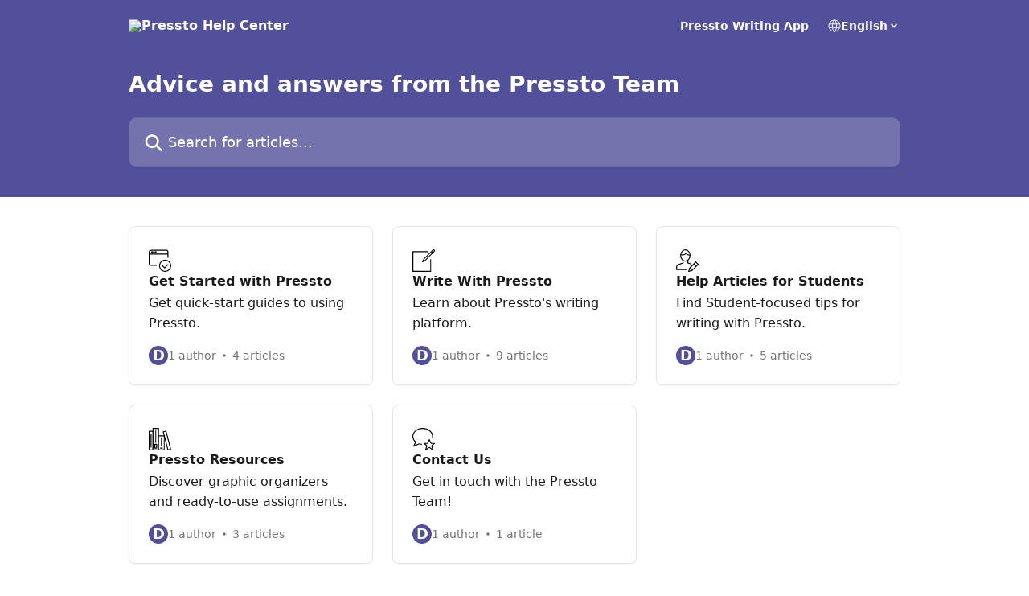

--- FILE ---
content_type: application/javascript
request_url: https://static.intercomassets.com/_next/static/chunks/pages/%5BhelpCenterIdentifier%5D/%5Blocale%5D/landing-f9667b4f289ac62a.js
body_size: 2187
content:
try{let e="undefined"!=typeof window?window:"undefined"!=typeof global?global:"undefined"!=typeof globalThis?globalThis:"undefined"!=typeof self?self:{},t=(new e.Error).stack;t&&(e._sentryDebugIds=e._sentryDebugIds||{},e._sentryDebugIds[t]="45b8ee43-f843-42b1-acf7-a316a5dc0acd",e._sentryDebugIdIdentifier="sentry-dbid-45b8ee43-f843-42b1-acf7-a316a5dc0acd")}catch(e){}(self.webpackChunk_N_E=self.webpackChunk_N_E||[]).push([[18],{8194:(e,t,n)=>{"use strict";n.d(t,{e:()=>l});let l=(0,n(14232).createContext)({})},11800:(e,t,n)=>{"use strict";n.d(t,{F:()=>c});var l=n(37876),r=n(89672),s=n(15039),a=n.n(s),i=n(58151);function c(e){let{isRelatedArticles:t,showArticleDescriptions:n,summary:s,title:c,url:o,useExpandedFormat:d}=e,u=(0,r.Jr)();return(0,l.jsx)(i.A,{href:o,useExpandedFormat:d,isRelatedArticles:t,onClick:()=>{u({action:"clicked",metadata:{link_title:c,link_url:o,object:"article",place:d?"messenger_sheet":"help_center"},name:"related-articles-link"})},children:(0,l.jsxs)("div",{className:a()("flex flex-col p-0",{"px-0 py-3":d}),children:[(0,l.jsx)("span",{className:a()("m-0 text-md text-body-primary-color group-hover/article:text-primary",{"font-regular":!t}),children:c}),n&&(0,l.jsx)("span",{className:"mt-0.5 line-clamp-3 font-secondary text-md font-normal text-body-secondary-color sm:line-clamp-2","data-testid":"article-description",children:s})]})})}},13780:(e,t,n)=>{"use strict";n.d(t,{j:()=>r});var l=n(37876);function r(e){let{className:t,iconColor:n,iconContentType:r,iconUrl:s}=e,a=s;return"image/svg+xml"===r&&n&&(a="".concat(a,"/").concat(n.replace("#",""))),(0,l.jsx)("img",{className:t,src:a,alt:"",width:"100%",height:"100%",loading:"lazy"})}n(14232)},31370:(e,t,n)=>{"use strict";n.d(t,{A:()=>i});var l=n(37876),r=n(94896),s=n(15039),a=n.n(s);function i(e){let{children:t,useExpandedFormat:n=!1}=e,s=(0,r.U)();return(0,l.jsx)("section",{className:a()("flex flex-col rounded-card border border-solid border-card-border bg-card-bg p-2 sm:p-3",{"-mx-5 gap-0 border-none px-0 sm:-mx-10":n},{"-mx-5 sm:-mx-6":!n&&s}),children:t})}},42489:(e,t,n)=>{(window.__NEXT_P=window.__NEXT_P||[]).push(["/[helpCenterIdentifier]/[locale]/landing",function(){return n(41493)}])},54266:(e,t,n)=>{"use strict";n.d(t,{A:()=>i});var l=n(37876),r=n(14232),s=n(39694),a=n(8194);function i(e){let{collectionId:t,iconId:n}=e,i=(0,r.useContext)(a.e);return i&&i[t]?(0,l.jsx)(s.A,{themeCSSCustomProperties:i[t],globalScope:!1,cssSelector:"#".concat(n)}):null}},58151:(e,t,n)=>{"use strict";n.d(t,{A:()=>c});var l=n(37876),r=n(94896),s=n(15039),a=n.n(s);let i=()=>(0,l.jsx)("svg",{className:"block h-4 w-4 text-primary ltr:-rotate-90 rtl:rotate-90",fill:"currentColor",viewBox:"0 0 20 20",xmlns:"http://www.w3.org/2000/svg",children:(0,l.jsx)("path",{fillRule:"evenodd",d:"M5.293 7.293a1 1 0 011.414 0L10 10.586l3.293-3.293a1 1 0 111.414 1.414l-4 4a1 1 0 01-1.414 0l-4-4a1 1 0 010-1.414z",clipRule:"evenodd"})});function c(e){let{children:t,href:n,isRelatedArticles:s,onClick:c,useExpandedFormat:o}=e,d=(0,r.U)();return(0,l.jsxs)("a",{className:a()("duration-250 group/article flex flex-row justify-between gap-2 py-2 no-underline transition ease-linear hover:bg-primary-alpha-10 hover:text-primary sm:rounded-card-inner sm:py-3",{"!pl-5 sm:!pl-7":s&&o,"-mx-2":d&&!o,"rounded-card-inner px-3":!d,"rounded-none px-5 py-3 sm:m-0 sm:px-3":d,"rounded-none px-5 sm:px-10":o}),href:n,onClick:s?c:void 0,"data-testid":"article-link",children:[t,(0,l.jsx)("div",{className:"flex shrink-0 flex-col justify-center p-0",children:(0,l.jsx)(i,{})})]})}},81194:(e,t,n)=>{"use strict";n.d(t,{A:()=>u});var l=n(37876),r=n(97946),s=n(8733);function a(e){let{authorCount:t}=e;return 1===t?(0,l.jsx)(s.A,{id:"collection.by.count_one",values:{count:t}}):(0,l.jsx)(s.A,{id:"collection.by.count_plural",values:{count:t}})}function i(e){let{authorCount:t,authors:n,colCount:r=1}=e;return 3===r?a({authorCount:t}):(0,l.jsxs)(l.Fragment,{children:[(0,l.jsx)("span",{className:"hidden sm:inline",children:function(e){let{authorCount:t,authors:n}=e;return 1===n.length?(0,l.jsx)(s.A,{id:"collection.by.one",values:{author:n[0].first_name}}):2===n.length?(0,l.jsx)(s.A,{id:"collection.by.two",values:{author1:n[0].first_name}}):(0,l.jsx)(s.A,{id:"collection.by.other",values:{author1:n[0].first_name,count:t-1}})}({authorCount:t,authors:n})}),(0,l.jsx)("span",{className:"inline sm:hidden",children:a({authorCount:t})})]})}function c(){return(0,l.jsx)("svg",{width:"4",height:"4",viewBox:"0 0 16 16",xmlns:"http://www.w3.org/2000/svg",fill:"currentColor",className:"m-2",children:(0,l.jsx)("path",{d:"M15 8C15 4.13401 11.866 1 8 1C4.13401 1 1 4.13401 1 8C1 11.866 4.13401 15 8 15C11.866 15 15 11.866 15 8Z"})})}function o(e){let{authors:t}=e,n=t.slice(0,3).map((e,t)=>(0,l.jsx)(r.A,{adminAvatar:e.avatar,adminName:e.name,index:t},t));return(0,l.jsx)("div",{className:"flex flex-row",children:(0,l.jsx)("div",{className:"flex shrink-0 flex-col items-center justify-center rounded-full leading-normal sm:flex-row","data-testid":"avatars",children:n})})}function d(e){let{articleCount:t}=e;return(0,l.jsx)(s.A,{id:t>1?"collection.article_count.other":"collection.article_count.one",values:{count:t}})}function u(e){let{articleCount:t,authorCount:n,authors:r,colCount:s=1,showAvatars:a=!0}=e;return 0===r.length?(0,l.jsx)("div",{className:"flex",children:(0,l.jsx)("span",{className:"line-clamp-1 flex text-base text-body-secondary-color",children:(0,l.jsx)(d,{articleCount:t})})}):(0,l.jsxs)("div",{className:"flex gap-2","aria-hidden":"true",children:[a&&(0,l.jsx)(o,{authors:r}),(0,l.jsxs)("span",{className:"line-clamp-1 flex flex-wrap items-center text-base text-body-secondary-color",children:[(0,l.jsx)(i,{authorCount:n,authors:r,colCount:s}),(0,l.jsx)(c,{}),(0,l.jsx)(d,{articleCount:t})]})]})}},97946:(e,t,n)=>{"use strict";n.d(t,{A:()=>a});var l=n(37876),r=n(15039),s=n.n(r);function a(e){let{adminAvatar:t,adminName:n,forArticle:r,index:a,isMessengerIframe:i}=e,c=s()("inline-flex items-center justify-center rounded-full bg-primary text-lg font-bold leading-6 text-primary-text shadow-solid-2 shadow-body-bg [&:nth-child(n+2)]:hidden lg:[&:nth-child(n+2)]:inline-flex",{"h-6 w-6":!r,"h-8 w-8":r&&!i,"ltr:-ml-1.5 rtl:-mr-1.5":a&&a>0,"max-messenger:h-8 max-messenger:w-8":r&&i,"sm:h-9 sm:w-9":r,"z-1":3===a,"z-2":2===a,"z-3":1===a,"z-4":0===a});return t?(0,l.jsx)("img",{width:"24",height:"24",src:t,alt:n+" avatar",className:c}):(0,l.jsx)("span",{className:c,children:(0,l.jsx)("span",{className:s()({"text-lg leading-6":r&&!i,"text-md leading-6":r&&i}),children:n[0]})})}}},e=>{e.O(0,[5763,6190,2384,1493,636,6593,8792],()=>e(e.s=42489)),_N_E=e.O()}]);

--- FILE ---
content_type: image/svg+xml
request_url: https://intercom.help/joinpressto/assets/svg/icon:chat-star/000000
body_size: -647
content:
<svg xmlns="http://www.w3.org/2000/svg" viewBox="0 0 48 48" style="stroke: #000000;">
  <g stroke-width="2" fill="none" fill-rule="evenodd" stroke-linejoin="round">
    <path d="M20 34.942c-2.083-.12-4.292-.42-6-.942L3 39l4-9c-3.858-3.086-6-7.246-6-12C1 8.61 10.328 1 21.835 1 33.343 1 43 8.61 43 18c0 1.044-.117 2.065-.342 3.057"/>
    <path d="M36.016 25L40 33h7l-6 5 3 9-8-5.494L28 47l3-9-6-5h7l4.016-8z"/>
  </g>
</svg>

--- FILE ---
content_type: image/svg+xml
request_url: https://intercom.help/joinpressto/assets/svg/icon:user-edit/000000
body_size: -590
content:
<svg xmlns="http://www.w3.org/2000/svg" viewBox="0 0 48 48" style="stroke: #000000;">
  <g stroke-width="2" fill="none" fill-rule="evenodd">
    <path d="M34 45l-7 2 2-7 13-13 5 5-13 13zm4-14l5 5m-14 4l5 5m-3-13.963L25 29v-5.843m-10 .373V29L4.98 32.577A6 6 0 0 0 1 38.227V43h21"/>
    <path d="M29.75 13c0 6.627-4.48 12-10 12-5.523 0-10-5.373-10-12s4.477-12 10-12c5.52 0 10 5.373 10 12z"/>
    <path d="M29.667 11.916c-.336.04-.58.018-.917.083-3.406.653-5.593-.58-7.468-3.86C20.157 10.293 16.64 12 13.75 12c-1.422 0-2.646-.292-3.87-.933"/>
  </g>
</svg>

--- FILE ---
content_type: image/svg+xml
request_url: https://intercom.help/joinpressto/assets/svg/icon:devices-window-check/000000
body_size: -679
content:
<svg xmlns="http://www.w3.org/2000/svg" viewBox="0 0 48 48" style="stroke: #000000;">
  <g stroke-width="2" fill="none" fill-rule="evenodd">
    <path d="M1 10h40"/>
    <path d="M7 5a1 1 0 0 0 0 2 1 1 0 0 0 0-2m4 0a1 1 0 0 0 0 2 1 1 0 0 0 0-2m4 0a1 1 0 0 0 0 2 1 1 0 0 0 0-2" fill="#000000"/>
    <path d="M17 34H5a4 4 0 0 1-4-4V6a4 4 0 0 1 4-4h32a4 4 0 0 1 4 4v12"/>
    <path d="M47 35c0 6.628-5.373 12-12 12-6.63 0-12-5.372-12-12 0-6.627 5.37-12 12-12 6.627 0 12 5.373 12 12z"/>
    <path d="M41 32l-7 7.673-5-5"/>
  </g>
</svg>